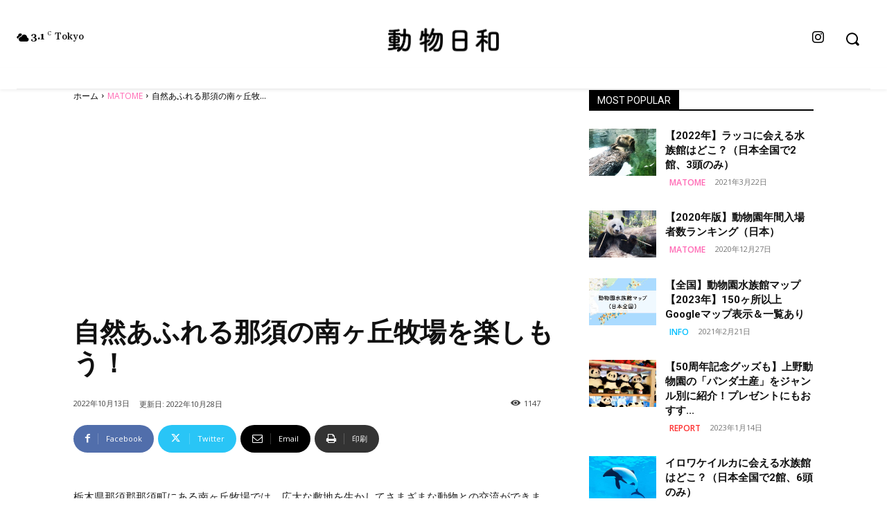

--- FILE ---
content_type: text/html; charset=utf-8
request_url: https://www.google.com/recaptcha/api2/aframe
body_size: 268
content:
<!DOCTYPE HTML><html><head><meta http-equiv="content-type" content="text/html; charset=UTF-8"></head><body><script nonce="yOBJqLA6GfnWC7pPgz3UiQ">/** Anti-fraud and anti-abuse applications only. See google.com/recaptcha */ try{var clients={'sodar':'https://pagead2.googlesyndication.com/pagead/sodar?'};window.addEventListener("message",function(a){try{if(a.source===window.parent){var b=JSON.parse(a.data);var c=clients[b['id']];if(c){var d=document.createElement('img');d.src=c+b['params']+'&rc='+(localStorage.getItem("rc::a")?sessionStorage.getItem("rc::b"):"");window.document.body.appendChild(d);sessionStorage.setItem("rc::e",parseInt(sessionStorage.getItem("rc::e")||0)+1);localStorage.setItem("rc::h",'1768929193362');}}}catch(b){}});window.parent.postMessage("_grecaptcha_ready", "*");}catch(b){}</script></body></html>

--- FILE ---
content_type: text/css
request_url: https://dobutsubiyori.com/wp-content/themes/Newspaper-child-theme/style.css?ver=12.6.1
body_size: -24
content:
/*
Theme Name: Newspaper Child theme of Newspaper
Theme URI: 
Description: Child theme of Newspaper theme for the Newspaper theme
Author: <a href="http://themeforest.net/user/tagDiv/portfolio">tagDiv</a>
Author URI: 
Template: Newspaper
Version: 12.6.1
*/

/* Generated by Orbisius Child Theme Creator (https://orbisius.com/products/wordpress-plugins/orbisius-child-theme-creator/) on Sun, 05 Nov 2023 14:26:49 +0000 */ 
/* The plugin now uses the recommended approach for loading the css files.*/



--- FILE ---
content_type: application/javascript; charset=utf-8;
request_url: https://dalc.valuecommerce.com/app3?p=887082795&_s=https%3A%2F%2Fdobutsubiyori.com%2Ftopic20221013%2F&vf=iVBORw0KGgoAAAANSUhEUgAAAAMAAAADCAYAAABWKLW%2FAAAAMklEQVQYVwEnANj%2FAQEWAP9oWbcAPpFMAAFf2QP%2Fsf%2BfAPqyYAABsQqK%2F1XOtADqKMIAI4AQMb7eTnIAAAAASUVORK5CYII%3D
body_size: 2154
content:
vc_linkswitch_callback({"t":"696fb7a8","r":"aW-3qAADcKADENiiCooAHwqKC5aStg","ub":"aW%2B3pwADX9kDENiiCooCsQqKBtg%2B8A%3D%3D","vcid":"cq-PXXpLObU4F8et3AJvlKCTA9-3w8-S9_UxC7HcsyzI3rhJBk30JMaP7in6tQtO","vcpub":"0.225440","paypaystep.yahoo.co.jp":{"a":"2695956","m":"2201292","g":"265ffc138e"},"jtb.co.jp":{"a":"2549714","m":"2161637","g":"9580f2e8bd","sp":"utm_source%3Dvcdom%26utm_medium%3Daffiliate"},"www.jalan.net/activity":{"a":"2720182","m":"3222781","g":"f05f31958e"},"l":5,"paypaymall.yahoo.co.jp":{"a":"2695956","m":"2201292","g":"265ffc138e"},"p":887082795,"s":3586557,"dom.jtb.co.jp":{"a":"2549714","m":"2161637","g":"9580f2e8bd","sp":"utm_source%3Dvcdom%26utm_medium%3Daffiliate"},"biz.travel.yahoo.co.jp":{"a":"2761515","m":"2244419","g":"2f4f7bea8e"},"www.jtb.co.jp/kokunai_hotel":{"a":"2549714","m":"2161637","g":"9580f2e8bd","sp":"utm_source%3Dvcdom%26utm_medium%3Daffiliate"},"mini-shopping.yahoo.co.jp":{"a":"2695956","m":"2201292","g":"265ffc138e"},"shopping.geocities.jp":{"a":"2695956","m":"2201292","g":"265ffc138e"},"jalan.net":{"a":"2513343","m":"2130725","g":"1cd1393c8e"},"www.jtb.co.jp":{"a":"2549714","m":"2161637","g":"9580f2e8bd","sp":"utm_source%3Dvcdom%26utm_medium%3Daffiliate"},"www.jtb.co.jp/kokunai":{"a":"2549714","m":"2161637","g":"9580f2e8bd","sp":"utm_source%3Dvcdom%26utm_medium%3Daffiliate"},"www.liigo.world":{"a":"2852806","m":"3517365","g":"826d49c98e"},"shopping.yahoo.co.jp":{"a":"2695956","m":"2201292","g":"265ffc138e"},"www.asoview.com":{"a":"2698489","m":"3147096","g":"9aaee9d48e"},"stg.activityjapan.com":{"a":"2913705","m":"3393757","g":"acf37b528e"},"brand.asoview.com":{"a":"2698489","m":"3147096","g":"9aaee9d48e"},"www.jtbonline.jp":{"a":"2549714","m":"2161637","g":"9580f2e8bd","sp":"utm_source%3Dvcdom%26utm_medium%3Daffiliate"},"www.jtb.co.jp/kokunai_htl":{"a":"2549714","m":"2161637","g":"9580f2e8bd","sp":"utm_source%3Dvcdom%26utm_medium%3Daffiliate"},"approach.yahoo.co.jp":{"a":"2695956","m":"2201292","g":"265ffc138e"},"activityjapan.com":{"a":"2913705","m":"3393757","g":"acf37b528e"},"travel.yahoo.co.jp":{"a":"2761515","m":"2244419","g":"2f4f7bea8e"}})